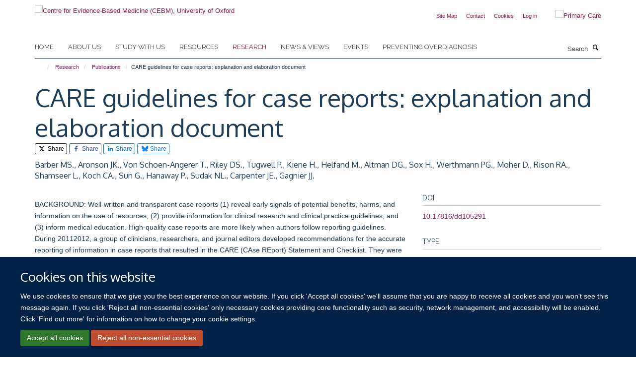

--- FILE ---
content_type: text/html;charset=utf-8
request_url: https://www.cebm.ox.ac.uk/research/publications/1255040
body_size: 19722
content:
<!doctype html>
<html xmlns="http://www.w3.org/1999/xhtml" lang="en" xml:lang="en">

    <head><base href="https://www.cebm.ox.ac.uk/research/publications/1255040/" />
        <meta charset="utf-8" />
        <meta name="viewport" content="width=device-width, initial-scale=1.0" />
        <meta name="apple-mobile-web-app-capable" content="yes" />
        <meta name="apple-mobile-web-app-title" content="Haiku" />
        
        <meta http-equiv="Content-Type" content="text/html; charset=utf-8" /><meta name="citation_title" content="CARE guidelines for case reports: explanation and elaboration document" /><meta name="citation_author" content="Barber MS." /><meta name="citation_author" content="Aronson JK." /><meta name="citation_author" content="Von Schoen-Angerer T." /><meta name="citation_author" content="Riley DS." /><meta name="citation_author" content="Tugwell P." /><meta name="citation_author" content="Kiene H." /><meta name="citation_author" content="Helfand M." /><meta name="citation_author" content="Altman DG." /><meta name="citation_author" content="Sox H." /><meta name="citation_author" content="Werthmann PG." /><meta name="citation_author" content="Moher D." /><meta name="citation_author" content="Rison RA." /><meta name="citation_author" content="Shamseer L." /><meta name="citation_author" content="Koch CA." /><meta name="citation_author" content="Sun G." /><meta name="citation_author" content="Hanaway P." /><meta name="citation_author" content="Sudak NL." /><meta name="citation_author" content="Carpenter JE." /><meta name="citation_author" content="Gagnier JJ." /><meta name="citation_publication_date" content="2022/04/24" /><meta name="citation_journal_title" content="Digital Diagnostics" /><meta name="citation_volume" content="3" /><meta name="citation_firstpage" content="16" /><meta name="citation_lastpage" content="42" /><meta content="BACKGROUND: Well-written and transparent case reports (1) reveal early signals of potential benefits, harms, and information on the use of resources; (2) provide information for clinical research and clinical practice guidelines, and (3) inform medical education. High-quality case reports are more likely when authors follow reporting guidelines. During 20112012, a group of clinicians, researchers, and journal editors developed recommendations for the accurate reporting of information in case reports that resulted in the CARE (CAse REport) Statement and Checklist. They were presented at the 2013 International Congress on Peer Review and Biomedical Publication, have been endorsed by multiple medical journals, and translated into nine languages.&#13;&#10;OBJECTIVES: This explanation and elaboration document has the objective to increase the use and dissemination of the CARE Checklist in writing and publishing case reports.&#13;&#10;ARTICLE DESIGN AND SETTING: Each item from the CARE Checklist is explained and accompanied by published examples. The explanations and examples in this document are designed to support the writing of high-quality case reports by authors and their critical appraisal by editors, peer reviewers, and readers.&#13;&#10;RESULTS AND CONCLUSION: This article and the 2013 CARE Statement and Checklist, available from the CARE website [www.care-statement.org] and the EQUATOR Network [www.equator-network.org], are resources for improving the completeness and transparency of case reports.&#13;&#10;SOURCE: This article is a translation of the original paper CARE guidelines for case reports: explanation and elaboration document in the Journal of Clinical Epidemiology (doi: 10.1016/j.jclinepi.2017.04.026), prepared under the permission of the copyright holder (Elsevier Inc.), with supervision from the Scientific Editor by Professor E.G. Starostina, MD, PhD (translator) (Moscow, Russia)." name="DC.description" /><meta content="BACKGROUND: Well-written and transparent case reports (1) reveal early signals of potential benefits, harms, and information on the use of resources; (2) provide information for clinical research and clinical practice guidelines, and (3) inform medical education. High-quality case reports are more likely when authors follow reporting guidelines. During 20112012, a group of clinicians, researchers, and journal editors developed recommendations for the accurate reporting of information in case reports that resulted in the CARE (CAse REport) Statement and Checklist. They were presented at the 2013 International Congress on Peer Review and Biomedical Publication, have been endorsed by multiple medical journals, and translated into nine languages.&#13;&#10;OBJECTIVES: This explanation and elaboration document has the objective to increase the use and dissemination of the CARE Checklist in writing and publishing case reports.&#13;&#10;ARTICLE DESIGN AND SETTING: Each item from the CARE Checklist is explained and accompanied by published examples. The explanations and examples in this document are designed to support the writing of high-quality case reports by authors and their critical appraisal by editors, peer reviewers, and readers.&#13;&#10;RESULTS AND CONCLUSION: This article and the 2013 CARE Statement and Checklist, available from the CARE website [www.care-statement.org] and the EQUATOR Network [www.equator-network.org], are resources for improving the completeness and transparency of case reports.&#13;&#10;SOURCE: This article is a translation of the original paper CARE guidelines for case reports: explanation and elaboration document in the Journal of Clinical Epidemiology (doi: 10.1016/j.jclinepi.2017.04.026), prepared under the permission of the copyright holder (Elsevier Inc.), with supervision from the Scientific Editor by Professor E.G. Starostina, MD, PhD (translator) (Moscow, Russia)." name="description" /><meta content="text/plain" name="DC.format" /><meta content="Publication" name="DC.type" /><meta content="2022-05-13T03:38:44+00:00" name="DC.date.modified" /><meta content="2022-05-13T03:38:44+00:00" name="DC.date.created" /><meta name="og:title" content="CARE guidelines for case reports: explanation and elaboration document" /><meta name="og:description" content="BACKGROUND: Well-written and transparent case reports (1) reveal early signals of potential benefits, harms, and information on the use of resources; (2) provide information for clinical research and clinical practice guidelines, and (3) inform medical education. High-quality case reports are more likely when authors follow reporting guidelines. During 20112012, a group of clinicians, researchers, and journal editors developed recommendations for the accurate reporting of information in case reports that resulted in the CARE (CAse REport) Statement and Checklist. They were presented at the 2013 International Congress on Peer Review and Biomedical Publication, have been endorsed by multiple medical journals, and translated into nine languages.&#13;&#10;OBJECTIVES: This explanation and elaboration document has the objective to increase the use and dissemination of the CARE Checklist in writing and publishing case reports.&#13;&#10;ARTICLE DESIGN AND SETTING: Each item from the CARE Checklist is explained and accompanied by published examples. The explanations and examples in this document are designed to support the writing of high-quality case reports by authors and their critical appraisal by editors, peer reviewers, and readers.&#13;&#10;RESULTS AND CONCLUSION: This article and the 2013 CARE Statement and Checklist, available from the CARE website [www.care-statement.org] and the EQUATOR Network [www.equator-network.org], are resources for improving the completeness and transparency of case reports.&#13;&#10;SOURCE: This article is a translation of the original paper CARE guidelines for case reports: explanation and elaboration document in the Journal of Clinical Epidemiology (doi: 10.1016/j.jclinepi.2017.04.026), prepared under the permission of the copyright holder (Elsevier Inc.), with supervision from the Scientific Editor by Professor E.G. Starostina, MD, PhD (translator) (Moscow, Russia)." /><meta name="og:url" content="https://www.cebm.ox.ac.uk/research/publications/1255040" /><meta name="twitter:card" content="summary" /><meta name="twitter:site" content="@cebmoxford" /><meta name="twitter:title" content="CARE guidelines for case reports: explanation and elaboration document" /><meta name="twitter:description" content="BACKGROUND: Well-written and transparent case reports (1) reveal early signals of potential benefits, harms, and information on the use of resources; (2) provide information for clinical research and clinical practice guidelines, and (3) inform medical education. High-quality case reports are more likely when authors follow reporting guidelines. During 20112012, a group of clinicians, researchers, and journal editors developed recommendations for the accurate reporting of information in case reports that resulted in the CARE (CAse REport) Statement and Checklist. They were presented at the 2013 International Congress on Peer Review and Biomedical Publication, have been endorsed by multiple medical journals, and translated into nine languages.&#13;&#10;OBJECTIVES: This explanation and elaboration document has the objective to increase the use and dissemination of the CARE Checklist in writing and publishing case reports.&#13;&#10;ARTICLE DESIGN AND SETTING: Each item from the CARE Checklist is explained and accompanied by published examples. The explanations and examples in this document are designed to support the writing of high-quality case reports by authors and their critical appraisal by editors, peer reviewers, and readers.&#13;&#10;RESULTS AND CONCLUSION: This article and the 2013 CARE Statement and Checklist, available from the CARE website [www.care-statement.org] and the EQUATOR Network [www.equator-network.org], are resources for improving the completeness and transparency of case reports.&#13;&#10;SOURCE: This article is a translation of the original paper CARE guidelines for case reports: explanation and elaboration document in the Journal of Clinical Epidemiology (doi: 10.1016/j.jclinepi.2017.04.026), prepared under the permission of the copyright holder (Elsevier Inc.), with supervision from the Scientific Editor by Professor E.G. Starostina, MD, PhD (translator) (Moscow, Russia)." /><meta name="generator" content="Plone - http://plone.org" /><meta itemprop="url" content="https://www.cebm.ox.ac.uk/research/publications/1255040" /><title>CARE guidelines for case reports: explanation and elaboration document — Centre for Evidence-Based Medicine (CEBM), University of Oxford</title>
        
        
        
        
        
    <link rel="stylesheet" type="text/css" media="screen" href="https://www.cebm.ox.ac.uk/portal_css/Turnkey%20Theme/resourcecollective.cookielawcookielaw-cachekey-ab646b0ca197a548bd9cc15f46e090a8.css" /><link rel="stylesheet" type="text/css" href="https://www.cebm.ox.ac.uk/portal_css/Turnkey%20Theme/themebootstrapcssselect2-cachekey-801329a0e586605a5889845696957860.css" /><link rel="stylesheet" type="text/css" href="https://www.cebm.ox.ac.uk/portal_css/Turnkey%20Theme/themebootstrapcssmagnific.popup-cachekey-27e2fd671b27deab9fcac0f40e42400c.css" /><link rel="stylesheet" type="text/css" media="screen" href="https://www.cebm.ox.ac.uk/portal_css/Turnkey%20Theme/resourcecollective.covercsscover-cachekey-678d7b38953f4e9683c548fa316b94d3.css" /><link rel="stylesheet" type="text/css" media="screen" href="https://www.cebm.ox.ac.uk/portal_css/Turnkey%20Theme/resourcehaiku.coveroverlays-cachekey-e940e3c5597c769f2b1cd5c9ae845b08.css" /><link rel="stylesheet" type="text/css" href="https://www.cebm.ox.ac.uk/portal_css/Turnkey%20Theme/resourcehaiku.coverhaiku.chooser-cachekey-e3af221086f0fb5ea6a557e8f8a8013f.css" /><link rel="stylesheet" type="text/css" href="https://www.cebm.ox.ac.uk/portal_css/Turnkey%20Theme/resourcehaiku.widgets.imagehaiku.image.widget-cachekey-330dfa38aa5ebdd3a53604f35653f138.css" /><link rel="stylesheet" type="text/css" media="screen" href="https://www.cebm.ox.ac.uk/++resource++haiku.core.vendor/prism.min.css" /><link rel="canonical" href="https://www.cebm.ox.ac.uk/research/publications/1255040" /><link rel="search" href="https://www.cebm.ox.ac.uk/@@search" title="Search this site" /><link rel="shortcut icon" type="image/x-icon" href="https://www.cebm.ox.ac.uk/favicon.ico?v=112b013a-ca62-11f0-abab-1fa974886a3c" /><link rel="apple-touch-icon" href="https://www.cebm.ox.ac.uk/apple-touch-icon.png?v=112b013b-ca62-11f0-abab-1fa974886a3c" /><script type="text/javascript" src="https://www.cebm.ox.ac.uk/portal_javascripts/Turnkey%20Theme/resourcecollective.cookielawcookielaw_disabler-cachekey-b572073258fff1c1c99d85d5b9f75d23.js"></script><script type="text/javascript" src="https://www.cebm.ox.ac.uk/portal_javascripts/Turnkey%20Theme/themebootstrapjsvendorrespond-cachekey-196460eea8d3aaaeeedc3f35469f3509.js"></script><script type="text/javascript" src="https://www.cebm.ox.ac.uk/portal_javascripts/Turnkey%20Theme/resourceplone.app.jquery-cachekey-fd2c8ac5947828af11ef08ac409dd151.js"></script><script type="text/javascript" src="https://www.cebm.ox.ac.uk/portal_javascripts/Turnkey%20Theme/++theme++bootstrap/js/vendor/bootstrap.js"></script><script type="text/javascript" src="https://www.cebm.ox.ac.uk/portal_javascripts/Turnkey%20Theme/themebootstrapjspluginsvendorjquery.trunk8-cachekey-da9244ef758e921b9453a067ca0616af.js"></script><script type="text/javascript" src="https://www.cebm.ox.ac.uk/portal_javascripts/Turnkey%20Theme/plone_javascript_variables-cachekey-d857ce4dd6b6ef28972b0699d89cbbed.js"></script><script type="text/javascript" src="https://www.cebm.ox.ac.uk/portal_javascripts/Turnkey%20Theme/resourceplone.app.jquerytools-cachekey-e14a59941164b5c7975a2c1b2e2ceaaf.js"></script><script type="text/javascript" src="https://www.cebm.ox.ac.uk/portal_javascripts/Turnkey%20Theme/mark_special_links-cachekey-b951381c394042bfe1573498476c9e09.js"></script><script type="text/javascript" src="https://www.cebm.ox.ac.uk/portal_javascripts/Turnkey%20Theme/resourceplone.app.discussion.javascriptscomments-cachekey-e3759a3b289c1e3693d6c6de2f25342b.js"></script><script type="text/javascript" src="https://www.cebm.ox.ac.uk/portal_javascripts/Turnkey%20Theme/themebootstrapjspluginsvendorselect2-cachekey-44d598b6b4c3928c3b6ff96c0ec5daf4.js"></script><script type="text/javascript" src="https://www.cebm.ox.ac.uk/portal_javascripts/Turnkey%20Theme/++theme++bootstrap/js/plugins/vendor/jquery.html5-placeholder-shim.js"></script><script type="text/javascript" src="https://www.cebm.ox.ac.uk/portal_javascripts/Turnkey%20Theme/++theme++bootstrap/js/vendor/hammer.js"></script><script type="text/javascript" src="https://www.cebm.ox.ac.uk/portal_javascripts/Turnkey%20Theme/themebootstrapjspluginshaikujquery.navigation-portlets-cachekey-1f7ceda260fa85a7bbd338745928c324.js"></script><script type="text/javascript" src="https://www.cebm.ox.ac.uk/portal_javascripts/Turnkey%20Theme/themebootstrapjspluginsvendormasonry-cachekey-47f8b7b6680c0dd1210f479c33c93690.js"></script><script type="text/javascript" src="https://www.cebm.ox.ac.uk/portal_javascripts/Turnkey%20Theme/themebootstrapjspluginsvendorimagesloaded-cachekey-ddea62d587a3694b5e85644017485e0b.js"></script><script type="text/javascript" src="https://www.cebm.ox.ac.uk/portal_javascripts/Turnkey%20Theme/++theme++bootstrap/js/plugins/vendor/jquery.lazysizes.js"></script><script type="text/javascript" src="https://www.cebm.ox.ac.uk/portal_javascripts/Turnkey%20Theme/++theme++bootstrap/js/plugins/vendor/jquery.magnific.popup.js"></script><script type="text/javascript" src="https://www.cebm.ox.ac.uk/portal_javascripts/Turnkey%20Theme/themebootstrapjspluginsvendorjquery.toc-cachekey-5647046d31ee05116ba3d0b91c49e455.js"></script><script type="text/javascript" src="https://www.cebm.ox.ac.uk/portal_javascripts/Turnkey%20Theme/++theme++bootstrap/js/turnkey-various.js"></script><script type="text/javascript" src="https://www.cebm.ox.ac.uk/portal_javascripts/Turnkey%20Theme/resourcecollective.coverjsmain-cachekey-51e630ccc9f20e477bb67e75110390f7.js"></script><script type="text/javascript" src="https://www.cebm.ox.ac.uk/portal_javascripts/Turnkey%20Theme/resourcehaiku.mmenu.jsjquery.mmenu.all.min-cachekey-70472ad470af6f6d602f22d031382c11.js"></script><script type="text/javascript" src="https://www.cebm.ox.ac.uk/portal_javascripts/Turnkey%20Theme/resourcecollective.cookielawcookielaw_banner-cachekey-4ab9aa96bbefb0c5459184f4723af353.js"></script><script type="text/javascript">
        jQuery(function($){
            if (typeof($.datepicker) != "undefined"){
              $.datepicker.setDefaults(
                jQuery.extend($.datepicker.regional[''],
                {dateFormat: 'mm/dd/yy'}));
            }
        });
        </script><script>(function(w,d,s,l,i){w[l]=w[l]||[];w[l].push({'gtm.start':
new Date().getTime(),event:'gtm.js'});var f=d.getElementsByTagName(s)[0],
j=d.createElement(s),dl=l!='dataLayer'?'&l='+l:'';j.async=true;j.src=
'https://www.googletagmanager.com/gtm.js?id='+i+dl;f.parentNode.insertBefore(j,f);
})(window,document,'script','dataLayer','GTM-WSKCXPW');</script><script async="" src="https://www.googletagmanager.com/gtag/js?id=G-BK33HB0D2G"></script><script>
window.dataLayer = window.dataLayer || [];
function gtag(){dataLayer.push(arguments);}
gtag('js', new Date());
gtag('config', 'G-BK33HB0D2G');
</script><script type="text/javascript">
    $(function() {
        $('a[href^="mailto"]').click(function(){
            var email = $(this).attr('href').replace('mailto:', '');
            if (window.ga) {
                ga('send', 'event', 'Email', 'Link', email); }
            if (window.gtag) {
                gtag('event', 'Link', {
                    'event_category': 'Email',
                    'event_label': email }); }
        });
    });
</script><script type="text/javascript">
    $(function() {
        var extensions = ["avi", "css", "doc", "docx", "dmg", "eps", "exe", "jpg", "js", "mov", "mp3", "msi", "pdf", "png", "ppt", "pptx", "rar", "svg", "txt", "vsd", "vxd", "wma", "wmv", "xls", "xlsx", "zip"];
        var extensionsPattern = new RegExp('\.(('+extensions.join(')|(')+'))$$', 'g');
        $('a[href]').filter(function (){
            var href = $(this).attr('href');
            return href.match(extensionsPattern) || href.match(/\/@@download/g);
        }).click(function () {
            var link = $(this).attr('href');
            if (window.ga) {
                ga('send', 'event', 'File', 'Download', link); }
            if (window.gtag) {
                gtag('event', 'Download', {
                    'event_category': 'File',
                    'event_label': link }); }
        });
    });
</script><script type="text/javascript">
    $(function() {
        $('a.link-external, a[rel=external]').click(function(){
            var link = $(this).attr('href');
            if (window.ga) {
                ga('send', 'event', 'External', 'Link', link); }
            if (window.gtag) {
                gtag('event', 'Link', {
                    'event_category': 'External',
                    'event_label': link }); }
        });
    });
</script><script type="text/javascript" src="https://d1bxh8uas1mnw7.cloudfront.net/assets/embed.js"></script>
    <link href="https://www.cebm.ox.ac.uk/++theme++sublime-yankees/screen.css" rel="stylesheet" />
  
    <link href="https://www.cebm.ox.ac.uk/++theme++sublime-yankees/style.css" rel="stylesheet" />
  <style type="text/css" class="extra-css" id="global-extra-css">/* Full width carousel HSD-4917 */
@media screen and (min-width: 992px) {
  .haiku-slideshow.slideshow-default-full-width .carousel-inner .item .image img {
    object-fit: cover;
    object-position: center;
	height: 100%;
  }
  .haiku-slideshow.slideshow-default-full-width .carousel-inner .item {
	width: 100% !important;
	/* MN: see below
	height: 500px; */ /* Setting height to 400px */
  }
  .haiku-slideshow.slideshow-default-full-width .carousel-inner .item .image {
	width: 100% !important;
	/* MN: see below
	height: 500px; */ /* Setting height to 400px */
  }
  .haiku-slideshow.slideshow-default-full-width .carousel-inner .item .image img {
	object-fit: cover;
	object-position: center;
	height: 100%;
  }
}

#site__secondary-logo .logo-secondary {
    max-height: 90px;
    max-width: 90%;
}
/* End HSD-4917 */</style></head>

    <body class="template-view portaltype-publication site-Plone section-research subsection-publications subsection-publications-1255040 userrole-anonymous no-toolbar mount-046" dir="ltr">
        <!-- Google Tag Manager (noscript) -->
<noscript><iframe src="https://www.googletagmanager.com/ns.html?id=GTM-WSKCXPW" height="0" width="0" style="display:none;visibility:hidden"></iframe></noscript>
<!-- End Google Tag Manager (noscript) -->
    <div id="cookienotification">

    <div class="container">
    
        <div class="row">
        
            <div class="col-md-12">
                <h2>
                    Cookies on this website
                </h2>
                
            </div>
        
            <div class="col-md-12">
                <p>
                    We use cookies to ensure that we give you the best experience on our website. If you click 'Accept all cookies' we'll assume that you are happy to receive all cookies and you won't see this message again. If you click 'Reject all non-essential cookies' only necessary cookies providing core functionality such as security, network management, and accessibility will be enabled. Click 'Find out more' for information on how to change your cookie settings.
                </p>
                
            </div>
    
            <div class="col-md-12">
                <a class="btn btn-success cookie-continue" href="https://www.cebm.ox.ac.uk/@@enable-cookies?&amp;came_from=https://www.cebm.ox.ac.uk/research/publications/1255040">Accept all cookies</a>
                <a class="btn btn-danger cookie-disable" href="https://www.cebm.ox.ac.uk/@@disable-cookies?came_from=https://www.cebm.ox.ac.uk/research/publications/1255040">Reject all non-essential cookies</a>
                
            </div> 
            
        </div>
    
    </div>
     
</div><div id="site-wrapper" class="container-fluid">

            <div class="modal fade" id="modal" tabindex="-1" role="dialog" aria-hidden="true"></div>

            

            

            <div id="site-header" class="container">

                <div id="site-status"></div>

                

                <header class="row">
                    <div class="col-xs-10 col-sm-6">
                        <a id="primary-logo" title="Centre for Evidence-Based Medicine (CEBM), University of Oxford" href="https://www.cebm.ox.ac.uk"><img src="https://www.cebm.ox.ac.uk/images/site-logos/cebm_web.png" alt="Centre for Evidence-Based Medicine (CEBM), University of Oxford" /></a>
                    </div>
                    <div class="col-sm-6 hidden-xs">
                        <div class="heading-spaced">
                            <div id="site__secondary-logo">
                                
        <a href="https://www.phc.ox.ac.uk" title="Primary Care" target="_blank" rel="noopener"><img src="https://www.cebm.ox.ac.uk/images/site-logos/nuffield_primary_care_oxfordrgb.png" alt="Primary Care" class="img-responsive logo-secondary" /></a>
    
                            </div>
                            <div id="site-actions">

        <ul class="list-unstyled list-inline text-right">
    
            
    
            
                
                    <li id="siteaction-sitemap">
                        <a href="https://www.cebm.ox.ac.uk/sitemap" title="" accesskey="3">Site Map</a>
                    </li>
                
            
            
                
                    <li id="siteaction-contact">
                        <a href="https://www.cebm.ox.ac.uk/contact-info" title="" accesskey="9">Contact</a>
                    </li>
                
            
            
                
                    <li id="siteaction-cookie-policy">
                        <a href="https://www.cebm.ox.ac.uk/cookies" title="" accesskey="">Cookies</a>
                    </li>
                
            
            
                
                    <li id="siteaction-login">
                        <a href="https://www.cebm.ox.ac.uk/Shibboleth.sso/Login?target=https://www.cebm.ox.ac.uk/shibboleth_loggedin?came_from=https://www.cebm.ox.ac.uk/research/publications/1255040" title="" accesskey="">Log in</a>
                    </li>
                
            
    
        </ul>
    </div>
                        </div>
                    </div>
                    <div class="col-xs-2 visible-xs">
                        <a href="#mmenu" role="button" class="btn btn-default" aria-label="Toggle menu">
                            <i class="glyphicon glyphicon-menu"></i>
                        </a>
                    </div>
                </header>

                <nav role="navigation">
                    <div class="row">
                        <div class="col-sm-10">
                            <div id="site-bar" class="collapse navbar-collapse">

	    <ul class="nav navbar-nav">

            

	            <li class="dropdown" id="portaltab-index_html">
	                <a href="https://www.cebm.ox.ac.uk" title="" data-toggle="">Home</a>
                    
	            </li>

            
            

	            <li class="dropdown" id="portaltab-about-us">
	                <a href="https://www.cebm.ox.ac.uk/about-us" title="" data-toggle="" data-hover="dropdown">About us</a>
                    <ul class="dropdown-menu" role="menu">
                        
                            <li>
                                <a href="https://www.cebm.ox.ac.uk/about-us/about-cebm" title="">About us</a>
                            </li>
                        
                        
                            <li>
                                <a href="https://www.cebm.ox.ac.uk/about-us/team" title="">Who we are</a>
                            </li>
                        
                        
                            <li>
                                <a href="https://www.cebm.ox.ac.uk/about-us/our-history" title="">Our history</a>
                            </li>
                        
                        
                            <li>
                                <a href="https://www.cebm.ox.ac.uk/about-us/benefactors-and-patrons" title="">Benefactors and patrons</a>
                            </li>
                        
                        
                            <li>
                                <a href="https://www.cebm.ox.ac.uk/about-us/david-sackett-fellowship-2022" title="">David Sackett Fellowship 2022</a>
                            </li>
                        
                        
                            <li>
                                <a href="https://www.cebm.ox.ac.uk/about-us/doug-altman-scholars-2019" title="">Doug Altman Scholarship</a>
                            </li>
                        
                        
                            <li>
                                <a href="https://www.cebm.ox.ac.uk/about-us/tebm-30th-anniversary-award" title="">TEBM 30th Anniversary Award</a>
                            </li>
                        
                        
                            <li>
                                <a href="https://www.cebm.ox.ac.uk/about-us/contact-us" title="">Contact us</a>
                            </li>
                        
                    </ul>
	            </li>

            
            

	            <li class="dropdown" id="portaltab-study-with-us">
	                <a href="https://www.cebm.ox.ac.uk/study-with-us" title="" data-toggle="" data-hover="dropdown">Study with us</a>
                    <ul class="dropdown-menu" role="menu">
                        
                            <li>
                                <a href="https://www.cebm.ox.ac.uk/study-with-us/tutor-expertise-research-and-supervision" title="">Tutor expertise: research and supervision</a>
                            </li>
                        
                        
                            <li>
                                <a href="https://www.cebm.ox.ac.uk/study-with-us/ebhc-study-routes-overview" title="">EBHC Study Routes Overview</a>
                            </li>
                        
                        
                            <li>
                                <a href="https://www.cebm.ox.ac.uk/study-with-us/the-msc-to-dphil-journey" title="">The Masters to DPhil journey</a>
                            </li>
                        
                        
                            <li>
                                <a href="https://www.cebm.ox.ac.uk/study-with-us/oxford-medical-school-1" title="">Oxford Medical School</a>
                            </li>
                        
                    </ul>
	            </li>

            
            

	            <li class="dropdown" id="portaltab-resources">
	                <a href="https://www.cebm.ox.ac.uk/resources" title="" data-toggle="" data-hover="dropdown">Resources</a>
                    <ul class="dropdown-menu" role="menu">
                        
                            <li>
                                <a href="https://www.cebm.ox.ac.uk/resources/resource" title="">Resources</a>
                            </li>
                        
                        
                            <li>
                                <a href="https://www.cebm.ox.ac.uk/resources/ebm-tools" title="">EBM tools</a>
                            </li>
                        
                        
                            <li>
                                <a href="https://www.cebm.net/oxford-covid-19-evidence-service/" title="">COVID-19 Evidence Service</a>
                            </li>
                        
                        
                            <li>
                                <a href="https://www.cebm.ox.ac.uk/resources/levels-of-evidence" title="">Levels of evidence</a>
                            </li>
                        
                        
                            <li>
                                <a href="https://www.cebm.ox.ac.uk/resources/data-extraction-tips-meta-analysis" title="">Data extraction tips for meta-analysis</a>
                            </li>
                        
                        
                            <li>
                                <a href="https://www.cebm.ox.ac.uk/resources/reports" title="">Reports</a>
                            </li>
                        
                        
                            <li>
                                <a href="https://www.cebm.ox.ac.uk/resources/top-tips" title="">Top tips</a>
                            </li>
                        
                    </ul>
	            </li>

            
            

	            <li class="dropdown active" id="portaltab-research">
	                <a href="https://www.cebm.ox.ac.uk/research" title="" data-toggle="" data-hover="dropdown">Research</a>
                    <ul class="dropdown-menu" role="menu">
                        
                            <li>
                                <a href="https://www.cebm.ox.ac.uk/research/copy_of_about-our-research2" title="">About our research</a>
                            </li>
                        
                        
                            <li>
                                <a href="https://www.cebm.ox.ac.uk/research/projects" title="">Projects</a>
                            </li>
                        
                        
                            <li>
                                <a href="https://www.cebm.ox.ac.uk/research/publications" title="">Publications</a>
                            </li>
                        
                        
                            <li>
                                <a href="https://www.cebm.ox.ac.uk/research/evidence-based-health-care-podcasts" title="">Evidence-Based Health Care podcasts</a>
                            </li>
                        
                        
                            <li>
                                <a href="https://www.cebm.ox.ac.uk/research/shared-research-from-our-ebhc-dphil-students" title="">Evidence Resonates: EBHC DPhil research</a>
                            </li>
                        
                    </ul>
	            </li>

            
            

	            <li class="dropdown" id="portaltab-news">
	                <a href="https://www.cebm.ox.ac.uk/news" title="" data-toggle="" data-hover="dropdown">News &amp; views</a>
                    <ul class="dropdown-menu" role="menu">
                        
                            <li>
                                <a href="https://www.cebm.ox.ac.uk/news/news-and-views" title="">News and views</a>
                            </li>
                        
                        
                            <li>
                                <a href="https://www.cebm.ox.ac.uk/news/cebm-in-the-news" title="">CEBM in the news</a>
                            </li>
                        
                        
                            <li>
                                <a href="https://www.cebm.ox.ac.uk/news/podcasts" title="">Podcasts</a>
                            </li>
                        
                    </ul>
	            </li>

            
            

	            <li class="dropdown" id="portaltab-upcoming-events">
	                <a href="https://www.cebm.ox.ac.uk/upcoming-events" title="" data-toggle="">Events</a>
                    
	            </li>

            
            

	            <li class="dropdown" id="portaltab-preventing-overdiagnosis">
	                <a href="https://www.cebm.ox.ac.uk/preventing-overdiagnosis" title="" data-toggle="">Preventing Overdiagnosis</a>
                    
	            </li>

            

            

	    </ul>

    </div>
                        </div>
                        <div class="col-sm-2">
                            <form action="https://www.cebm.ox.ac.uk/@@search" id="site-search" class="form-inline" role="form">
                                <div class="input-group">
                                    <label class="sr-only" for="SearchableText">Search</label>
                                    <input type="text" class="form-control" name="SearchableText" id="SearchableText" placeholder="Search" />
                                    <span class="input-group-btn">
                                        <button class="btn" type="submit" aria-label="Search"><i class="glyphicon-search"></i></button>
                                    </span>
                                </div>
                            </form>
                        </div>
                    </div>
                </nav>

                <div class="container">
                    <div class="row">
                        <div class="col-md-12">
                            <ol class="breadcrumb" id="site-breadcrumbs"><li><a title="Home" href="https://www.cebm.ox.ac.uk"><span class="glyphicon glyphicon-home"></span></a></li><li><a href="https://www.cebm.ox.ac.uk/research">Research</a></li><li><a href="https://www.cebm.ox.ac.uk/research/publications">Publications</a></li><li class="active">CARE guidelines for case reports: explanation and elaboration document</li></ol>
                        </div>
                    </div>
                </div>

            </div>

            <div id="content" class="container ">

                            

                            

            

        <div itemscope="" itemtype="http://schema.org/Thing">

            <meta itemprop="url" content="https://www.cebm.ox.ac.uk/research/publications/1255040" />

            
                <div id="above-page-header">
    

</div>
            

            
                
                
                    
                        <div class="page-header">
                            <div class="row">
                                    
                                <div class="col-xs-12 col-sm-12">
                                    
                                    
                                        <h1>
                                            <span itemprop="name">CARE guidelines for case reports: explanation and elaboration document</span>
                                            <small>
                                                
                                            </small>
                                        </h1>
                                    
                                    
                                    
                    <div id="below-page-title">

    <div class="social-sharing">

        
            <a href="http://twitter.com/intent/tweet?text=CARE%20guidelines%20for%20case%20reports%3A%20explanation%20and%20elaboration%20document&amp;url=https%3A//www.cebm.ox.ac.uk/research/publications/1255040" title="X" class="btn btn-xs btn-twitter" target="_blank" rel="noopener">
                    <i class="glyphicon-twitter"></i>
                        Share
            </a>
        
        
            <a href="http://www.facebook.com/sharer/sharer.php?u=https%3A//www.cebm.ox.ac.uk/research/publications/1255040&amp;title=CARE%20guidelines%20for%20case%20reports%3A%20explanation%20and%20elaboration%20document" title="Facebook" class="btn btn-xs btn-facebook" target="_blank" rel="noopener">
                    <i class="glyphicon-facebook"></i>
                        Share
            </a>
        
        
            <a href="http://www.linkedin.com/shareArticle?mini=true&amp;url=https%3A//www.cebm.ox.ac.uk/research/publications/1255040&amp;title=CARE%20guidelines%20for%20case%20reports%3A%20explanation%20and%20elaboration%20document&amp;summary=&amp;source=" title="Linkedin" class="btn btn-xs btn-linkedin" target="_blank" rel="noopener">
                    <i class="glyphicon-linkedin"></i>
                        Share
            </a>
        
        
            <a href="https://bsky.app/intent/compose?text=CARE%20guidelines%20for%20case%20reports%3A%20explanation%20and%20elaboration%20document%0Ahttps%3A//www.cebm.ox.ac.uk/research/publications/1255040" title="Bluesky" class="btn btn-xs btn-bluesky" target="_blank" rel="noopener">
                    <i class="glyphicon-bluesky"></i>
                        Share
            </a>
        

    </div>


</div>
                    <h5 style="margin:10px 0">Barber MS., Aronson JK., Von Schoen-Angerer T., Riley DS., Tugwell P., Kiene H., Helfand M., Altman DG., Sox H., Werthmann PG., Moher D., Rison RA., Shamseer L., Koch CA., Sun G., Hanaway P., Sudak NL., Carpenter JE., Gagnier JJ.</h5>
                
                                    
                                </div>
                                    
                                
                                            
                            </div>
                        </div>
                    
                    
                    
                    
                 
            

            
                <div id="below-page-header"></div>
            

            
                <div id="above-page-content"></div>
            

            
                <div class="row">
        
                    <div id="site-content" class="col-sm-8">

                        

                            
                                
                            

                            
                                
                            

                            
                                
                                    
                                
                            
            
                            <div class="row">
                                <div id="site-content-body" class="col-sm-12">
            
                                    
                
                    
                        <div class="row">
                            <div class="col-sm-12">
                                <div class="altmetric-embed" data-badge-details="right" data-badge-type="donut" data-doi="10.17816/dd105291" data-hide-no-mentions="true" data-link-target="_blank"></div>
                            </div>
                            <script type="text/javascript">
                                _altmetric_embed_init();
                            </script>
                        </div>
                    
                    
                    <div class="row">
                        <div class="col-sm-4">
                            
                        </div>
                        <div class="col-sm-12">
                           <p style="margin-top:0">BACKGROUND: Well-written and transparent case reports (1) reveal early signals of potential benefits, harms, and information on the use of resources; (2) provide information for clinical research and clinical practice guidelines, and (3) inform medical education. High-quality case reports are more likely when authors follow reporting guidelines. During 20112012, a group of clinicians, researchers, and journal editors developed recommendations for the accurate reporting of information in case reports that resulted in the CARE (CAse REport) Statement and Checklist. They were presented at the 2013 International Congress on Peer Review and Biomedical Publication, have been endorsed by multiple medical journals, and translated into nine languages.
OBJECTIVES: This explanation and elaboration document has the objective to increase the use and dissemination of the CARE Checklist in writing and publishing case reports.
ARTICLE DESIGN AND SETTING: Each item from the CARE Checklist is explained and accompanied by published examples. The explanations and examples in this document are designed to support the writing of high-quality case reports by authors and their critical appraisal by editors, peer reviewers, and readers.
RESULTS AND CONCLUSION: This article and the 2013 CARE Statement and Checklist, available from the CARE website [www.care-statement.org] and the EQUATOR Network [www.equator-network.org], are resources for improving the completeness and transparency of case reports.
SOURCE: This article is a translation of the original paper CARE guidelines for case reports: explanation and elaboration document in the Journal of Clinical Epidemiology (doi: 10.1016/j.jclinepi.2017.04.026), prepared under the permission of the copyright holder (Elsevier Inc.), with supervision from the Scientific Editor by Professor E.G. Starostina, MD, PhD (translator) (Moscow, Russia).</p>
                        </div>
                    </div>
                
                                    
                                </div>
            
                                
            
                            </div>
            
                            
                    <p>
                        
                        <a role="button" title="Original publication" class="btn btn-default" target="_blank" rel="noopener" href="http://doi.org/10.17816/dd105291">Original publication</a>
                        
                    </p>

                    
                
                        
        
                    </div>
        
                    <div class="site-sidebar col-sm-4">
        
                        <div id="aside-page-content"></div>
              
                        

                    
                        <h5 class="publication-lead">DOI</h5>
                        <p>
                            <a href="http://doi.org/10.17816/dd105291" target="_blank" rel="noopener">10.17816/dd105291</a>
                        </p>
                    

                    
                        <h5 class="publication-lead">Type</h5>
                        <p>Journal article</p>
                    

                    
                        <h5 class="publication-lead">Journal</h5>
                        <p>Digital Diagnostics</p>
                    

                    

                    

                    
                        <h5 class="publication-lead">Publisher</h5>
                        <p>ECO-Vector LLC</p>
                    

                    
                        <h5 class="publication-lead">Publication Date</h5>
                        <p>24/04/2022</p>
                    

                    
                        <h5 class="publication-lead">Volume</h5>
                        <p>3</p>
                    

                    
                        <h5 class="publication-lead">Pages</h5>
                        <p>
                            16
                            -
                            42
                        </p>
                    

                    

                    

                    

                
        
                    </div>
        
                </div>
            

            
                <div id="below-page-content"></div>
            
            
        </div>

    

        
                        </div>

            <footer id="site-footer" class="container" itemscope="" itemtype="http://schema.org/WPFooter">
        <hr />
        


    <div class="social-following item-actions brand-icons">
        
            
        
        <a href="https://twitter.com/cebmoxford" title="Follow us on X">
            <i class="glyphicon-twitter" aria-label="X"></i>
        </a>
    
    
        
        
            
        
        <a href="https://twitter.com/OxEBHC" title="Follow us on X">
            <i class="glyphicon-twitter" aria-label="X"></i>
        </a>
    
    
        
        
            
        
        <a href="https://www.linkedin.com/company/centre-for-evidence-based-medicine-university-of-oxford/" title="Follow us on Linkedin">
            <i class="glyphicon-linkedin" aria-label="Linkedin"></i>
        </a>
    
    
        
        
            
        
        <a href="https://www.youtube.com/channel/UCier2CaQeEuW1JOBn67ECjg" title="Follow us on Youtube">
            <i class="glyphicon-youtube" aria-label="Youtube"></i>
        </a>
    
    
        
        
            
        
        <a href="https://bsky.app/profile/cebmoxford.bsky.social" title="Follow us on Bluesky">
            <i class="glyphicon-bluesky" aria-label="Bluesky"></i>
        </a>
    
    
        
    </div>





    <div class="row" style="margin-bottom:20px">

        <div class="col-md-4">
            
                <a id="footer-logo" target="_blank" rel="noopener" href="https://www.phc.ox.ac.uk" title="Nuffield Department of Primary Care Health Sciences">
                    <img src="https://www.cebm.ox.ac.uk/images/site-logos/nuffield_primary_care_rgb.jpg" alt="" class="img-responsive logo-footer" />
                </a>
            
        </div>

        <div class="col-md-8">
            
                <div id="site-copyright">
                    ©
                    2025
                    University of Oxford. All blog posts and resources are published under a CC BY 4.0 license.
                </div>
            
            
                <ul id="footer-nav" class="list-inline">
                    
                        <li>
                            <a href="https://www.cebm.ox.ac.uk/news/views-disclaimer" target="_blank" rel="noopener">Views disclaimer</a>
                        </li>
                    
                    
                        <li>
                            <a href="https://www.cebm.ox.ac.uk/news/blog-moderation" target="_blank" rel="noopener">Blog moderation</a>
                        </li>
                    
                    
                        <li>
                            <a href="http://www.admin.ox.ac.uk/foi" target="_blank" rel="noopener">Freedom of Information</a>
                        </li>
                    
                    
                        <li>
                            <a href="https://www.cebm.ox.ac.uk/data-privacy" target="_blank" rel="noopener">Privacy Policy</a>
                        </li>
                    
                    
                        <li>
                            <a href="http://www.ox.ac.uk/copyright" target="_blank" rel="noopener">Copyright Statement</a>
                        </li>
                    
                    
                        <li>
                            <a href="https://www.cebm.ox.ac.uk/accessibility" target="_blank" rel="noopener">Accessibility Statement</a>
                        </li>
                    
                </ul>
            
        </div>
    </div>





    <div id="site-actions-footer" class="visible-xs-block" style="margin:20px 0">

        <ul class="list-unstyled list-inline text-center">

            
                
                    <li id="siteaction-sitemap">
                        <a href="https://www.cebm.ox.ac.uk/sitemap" title="Site Map" accesskey="3">Site Map</a>
                    </li>
                
            
            
                
                    <li id="siteaction-contact">
                        <a href="https://www.cebm.ox.ac.uk/contact-info" title="Contact" accesskey="9">Contact</a>
                    </li>
                
            
            
                
                    <li id="siteaction-cookie-policy">
                        <a href="https://www.cebm.ox.ac.uk/cookies" title="Cookies" accesskey="">Cookies</a>
                    </li>
                
            
            
                
                    <li id="siteaction-login">
                        <a href="https://www.cebm.ox.ac.uk/Shibboleth.sso/Login?target=https://www.cebm.ox.ac.uk/shibboleth_loggedin?came_from=https://www.cebm.ox.ac.uk/research/publications/1255040" title="Log in" accesskey="">Log in</a>
                    </li>
                
            

        </ul>
    </div>









    



    </footer>

        </div><div id="haiku-mmenu">

            <nav id="mmenu" data-counters="true" data-searchfield="true" data-title="Menu" data-search="true">
                <ul>
                    <li>


    <a href="https://www.cebm.ox.ac.uk/front-page" class="state-published" title="The Oxford Centre for Evidence-Based Medicine (CEBM) develops, teaches, promotes and disseminates better evidence for healthcare.">
        <span>Home</span>
    </a>

</li>
<li>


    <a href="https://www.cebm.ox.ac.uk/about-us" class="state-published" title="The University of Oxford's Centre for Evidence-Based Medicine develops, teaches, promotes and disseminates better evidence for healthcare.">
        <span>About us</span>
    </a>

<ul>
<li>


    <a href="https://www.cebm.ox.ac.uk/about-us/about-cebm" class="state-published" title="About the Centre for Evidence-Based Medicine.">
        <span>About us</span>
    </a>

</li>
<li>


    <a href="https://www.cebm.ox.ac.uk/about-us/our-history" class="state-published" title="">
        <span>Our history</span>
    </a>

</li>
<li>


    <a href="https://www.cebm.ox.ac.uk/about-us/team" class="state-published" title="">
        <span>Who we are</span>
    </a>

</li>
<li>


    <a href="https://www.cebm.ox.ac.uk/about-us/benefactors-and-patrons" class="state-published" title="The CEBM thanks its major benefactors for their generosity and support">
        <span>Benefactors and patrons</span>
    </a>

</li>
<li>


    <a href="https://www.cebm.ox.ac.uk/about-us/consulting-services" class="state-published" title="Closing the gap between best evidence and best practice in healthcare">
        <span>Consulting services</span>
    </a>

</li>
<li>


    <a href="https://www.cebm.ox.ac.uk/about-us/contact-us" class="state-published" title="">
        <span>Contact us</span>
    </a>

</li>
<li>


    <a href="https://www.cebm.ox.ac.uk/about-us/celebrating-30-years-of-teaching-evidence-based-medicine" class="state-published" title="">
        <span>Celebrating 30 years of Teaching Evidence-Based Medicine</span>
    </a>

</li>
<li>


    <a href="https://www.cebm.ox.ac.uk/about-us/david-sackett-fellowship-2022" class="state-published" title="">
        <span>David Sackett Fellowship 2022</span>
    </a>

</li>
<li>


    <a href="https://www.cebm.ox.ac.uk/about-us/doug-altman-scholars-2019" class="state-published" title="">
        <span>Doug Altman Scholarship</span>
    </a>

</li>
<li>


    <a href="https://www.cebm.ox.ac.uk/about-us/tebm-30th-anniversary-award" class="state-published" title="">
        <span>TEBM 30th Anniversary Award</span>
    </a>

</li>

</ul>
</li>
<li>


    <a href="https://www.cebm.ox.ac.uk/study-with-us" class="state-published" title="Postgraduate programmes in Evidence-Based Health Care, offering full-time and part-time courses and professional training.">
        <span>Study with us</span>
    </a>

<ul>
<li>


    <a href="https://www.cebm.ox.ac.uk/study-with-us/study-with-us" class="state-published" title="Evidence-Based Health Care courses at the Centre for Evidence-Based Medicine.">
        <span>Study with us 2025</span>
    </a>

</li>
<li>


    <a href="https://www.cebm.ox.ac.uk/study-with-us/ebhc-faqs" class="state-published" title="Frequently asked questions about the Evidence-Based Health Care Programme">
        <span>EBHC FAQs</span>
    </a>

<ul>
<li>


    <a href="https://www.cebm.ox.ac.uk/study-with-us/ebhc-faqs/what-is-the-price-difference-between-credit-and-non-credit-bearing-modules" class="state-published" title="">
        <span>What is the price difference between credit and non-credit bearing modules?</span>
    </a>

</li>
<li>


    <a href="https://www.cebm.ox.ac.uk/study-with-us/ebhc-faqs/are-msc-applicants-eligible-for-research-council-funding" class="state-published" title="">
        <span>Are MSc applicants eligible for Research Council Funding?</span>
    </a>

</li>
<li>


    <a href="https://www.cebm.ox.ac.uk/study-with-us/ebhc-faqs/whats-the-difference-between-the-annual-award-fee-the-module-course-fee-and-the-dissertation-fee" class="state-published" title="">
        <span>What's the difference between the Annual Award Fee, the Module/Course Fee, and the Dissertation Fee?</span>
    </a>

</li>
<li>


    <a href="https://www.cebm.ox.ac.uk/study-with-us/ebhc-faqs/is-accommodation-included-in-the-price-of-the-courses" class="state-published" title="">
        <span>Is accommodation included in the price of the courses?</span>
    </a>

</li>
<li>


    <a href="https://www.cebm.ox.ac.uk/study-with-us/ebhc-faqs/can-a-university-loan-be-used-to-fund-the-course-fees" class="state-published" title="">
        <span>Can a University Loan be used to fund the course fees?</span>
    </a>

</li>
<li>


    <a href="https://www.cebm.ox.ac.uk/study-with-us/ebhc-faqs/is-the-price-of-completing-one-of-the-fully-online-courses-the-same-as-the-oxford-week-blended-courses" class="state-published" title="">
        <span>Is the price of completing one of the fully online courses the same as the 'Oxford week' blended courses?</span>
    </a>

</li>
<li>


    <a href="https://www.cebm.ox.ac.uk/study-with-us/ebhc-faqs/are-award-course-and-dissertation-fees-the-same-every-year" class="state-published" title="">
        <span>Are Award, Course and Dissertation  fees the same every year?</span>
    </a>

</li>
<li>


    <a href="https://www.cebm.ox.ac.uk/study-with-us/ebhc-faqs/how-can-i-find-out-if-this-programme-is-a-good-fit-for-my-specific-research-and-career-development-interests" class="state-published" title="">
        <span>How can I find out if this programme is a good fit for my specific research and career development interests?</span>
    </a>

</li>
<li>


    <a href="https://www.cebm.ox.ac.uk/study-with-us/ebhc-faqs/what-kind-of-project-do-people-do-for-their-msc-dissertation" class="state-published" title="">
        <span>What kind of project do people do for their MSc Dissertation?</span>
    </a>

</li>
<li>


    <a href="https://www.cebm.ox.ac.uk/study-with-us/ebhc-faqs/can-a-short-courses-completed-for-credit-count-towards-a-masters-award-if-enrolled-at-a-later-date" class="state-published" title="">
        <span>Can a short courses completed 'For Credit', count towards a Masters award if enrolled at a later date?</span>
    </a>

</li>
<li>


    <a href="https://www.cebm.ox.ac.uk/study-with-us/ebhc-faqs/will-i-get-a-formal-oxford-university-certificate-for-completing-one-of-the-short-courses" class="state-published" title="">
        <span>Will I get  a formal Oxford University Certificate for completing one of the short courses?</span>
    </a>

</li>
<li>


    <a href="https://www.cebm.ox.ac.uk/study-with-us/ebhc-faqs/can-the-programme-be-completed-entirely-online-without-attending-oxford" class="state-published" title="">
        <span>Can the programme be completed entirely online without attending Oxford?</span>
    </a>

</li>
<li>


    <a href="https://www.cebm.ox.ac.uk/study-with-us/ebhc-faqs/will-i-have-an-oxford-email-address-for-the-duration-of-my-studies" class="state-published" title="">
        <span>Will I have an Oxford Email address for the duration of my studies?</span>
    </a>

</li>
<li>


    <a href="https://www.cebm.ox.ac.uk/study-with-us/ebhc-faqs/how-are-courses-modules-assessed" class="state-published" title="">
        <span>How are Courses/Modules assessed?</span>
    </a>

</li>
<li>


    <a href="https://www.cebm.ox.ac.uk/study-with-us/ebhc-faqs/how-many-contact-hours-are-there-in-the-face-to-face-oxford-weeks" class="state-published" title="">
        <span>How many contact hours are there in the face to face 'Oxford weeks'?</span>
    </a>

</li>
<li>


    <a href="https://www.cebm.ox.ac.uk/study-with-us/ebhc-faqs/what-kind-of-time-commitment-is-required-in-order-to-undertake-the-dissertation-element-of-the-msc-programme" class="state-published" title="">
        <span>What kind of time commitment is required  in order to undertake the dissertation element of the MSc programme?</span>
    </a>

</li>
<li>


    <a href="https://www.cebm.ox.ac.uk/study-with-us/ebhc-faqs/what-are-the-maximum-and-minimum-number-of-years-the-msc-pgcert-and-pgdip-programmes-can-be-completed-in" class="state-published" title="">
        <span>What are the maximum and minimum number of years the MSc, PgCert, and PgDip programmes can be completed in?</span>
    </a>

</li>
<li>


    <a href="https://www.cebm.ox.ac.uk/study-with-us/ebhc-faqs/what-is-the-difference-between-completing-a-professional-short-course-for-credit-or-not-for-credit" class="state-published" title="">
        <span>What is the difference between completing a professional short course 'for credit' or 'not for credit'?</span>
    </a>

</li>
<li>


    <a href="https://www.cebm.ox.ac.uk/study-with-us/ebhc-faqs/where-can-i-find-the-dates-when-all-the-modules-short-courses-are-running" class="state-published" title="">
        <span>Where can I find the dates when all the modules/ short courses are running?</span>
    </a>

</li>
<li>


    <a href="https://www.cebm.ox.ac.uk/study-with-us/ebhc-faqs/can-the-msc-be-completed-in-one-year" class="state-published" title="">
        <span>Can the MSc be completed in one year?</span>
    </a>

</li>
<li>


    <a href="https://www.cebm.ox.ac.uk/study-with-us/ebhc-faqs/does-the-mode-of-delivery-still-allow-you-to-be-able-to-work-full-time" class="state-published" title="">
        <span>Does the mode of delivery still allow you to be able to work full time?</span>
    </a>

</li>
<li>


    <a href="https://www.cebm.ox.ac.uk/study-with-us/ebhc-faqs/is-there-a-minimum-or-maximum-number-of-modules-required-per-year-as-part-of-the-msc" class="state-published" title="">
        <span>Is there a minimum or maximum number of modules required per year as part of the MSc?</span>
    </a>

</li>
<li>


    <a href="https://www.cebm.ox.ac.uk/study-with-us/ebhc-faqs/do-modules-short-courses-run-more-than-once-a-year" class="state-published" title="">
        <span>Do modules/Short Courses run more than once a year?</span>
    </a>

</li>
<li>


    <a href="https://www.cebm.ox.ac.uk/study-with-us/ebhc-faqs/what-date-do-short-course-applications-close" class="state-published" title="">
        <span>What date do short-course applications close?</span>
    </a>

</li>
<li>


    <a href="https://www.cebm.ox.ac.uk/study-with-us/ebhc-faqs/what-is-the-process-for-applying-for-a-short-course-or-award" class="state-published" title="">
        <span>What is the process for applying for a short course or award?</span>
    </a>

</li>
<li>


    <a href="https://www.cebm.ox.ac.uk/study-with-us/ebhc-faqs/what-is-the-difference-between-blended-fully-online-and-by-attendance-delivery-modes" class="state-published" title="">
        <span>What is the difference between 'Blended', 'Fully Online' and 'By Attendance' delivery modes?</span>
    </a>

</li>
<li>


    <a href="https://www.cebm.ox.ac.uk/study-with-us/ebhc-faqs/do-you-operate-a-waiting-list-for-the-short-courses" class="state-published" title="">
        <span>Do you operate a 'waiting list' for the Short Courses?</span>
    </a>

</li>
<li>


    <a href="https://www.cebm.ox.ac.uk/study-with-us/ebhc-faqs/is-a-certain-level-of-english-proficiency-required-to-apply-for-the-programme-and-how-does-this-have-to-be-demonstrated" class="state-published" title="">
        <span>Is a certain level of English proficiency required to apply for the programme and how does this have to be demonstrated?</span>
    </a>

</li>
<li>


    <a href="https://www.cebm.ox.ac.uk/study-with-us/ebhc-faqs/will-an-application-for-an-msc-award-still-be-considered-if-it-does-not-meet-the-minimum-requirement-of-a-first-class-or-strong-upper-second-class-honours-degree" class="state-published" title="">
        <span>Will an application for an MSc award still be considered if it does not meet the minimum requirement  of a First Class or strong Upper Second Class Honours Degree?</span>
    </a>

</li>
<li>


    <a href="https://www.cebm.ox.ac.uk/study-with-us/ebhc-faqs/is-a-healthcare-background-a-requirement-for-completing-the-awards-or-short-courses" class="state-published" title="">
        <span>Is a Healthcare background a requirement for completing the Awards or  Short Courses?</span>
    </a>

</li>
<li>


    <a href="https://www.cebm.ox.ac.uk/study-with-us/ebhc-faqs/how-do-i-evidence-the-commitment-of-my-employer-to-allow-time-for-study-in-my-application" class="state-published" title="">
        <span>How do I evidence the commitment of my employer to allow time for study, in my application?</span>
    </a>

</li>
<li>


    <a href="https://www.cebm.ox.ac.uk/study-with-us/ebhc-faqs/are-all-the-awards-and-short-courses-open-to-international-students-and-is-the-price-of-the-courses-and-modules-the-same" class="state-published" title="">
        <span>Are all the Awards and short courses open to international students and is the price of the courses and modules the same?</span>
    </a>

</li>
<li>


    <a href="https://www.cebm.ox.ac.uk/study-with-us/ebhc-faqs/where-can-i-find-information-about-whether-my-international-qualification-and-grades-are-equivalent-to-what-is-required-for-my-application-to-be-considered" class="state-published" title="">
        <span>Where can I find information about whether my international qualification and grades are  equivalent to what is required for my application to be considered?</span>
    </a>

</li>
<li>


    <a href="https://www.cebm.ox.ac.uk/study-with-us/ebhc-faqs/can-the-focus-of-a-dphil-thesis-be-based-on-a-project-outside-of-the-uk" class="state-published" title="">
        <span>Can the focus of a DPhil thesis be based on a project outside of the UK?</span>
    </a>

</li>
<li>


    <a href="https://www.cebm.ox.ac.uk/study-with-us/ebhc-faqs/how-long-does-it-take-to-complete-the-dphil" class="state-published" title="">
        <span>How long does it take to complete the DPhil?</span>
    </a>

</li>
<li>


    <a href="https://www.cebm.ox.ac.uk/study-with-us/ebhc-faqs/is-the-part-time-dphil-delivered-through-distance-learning-or-is-attendance-at-the-university-required" class="state-published" title="">
        <span>Is the part-time DPhil delivered through distance learning, or is attendance at the University required?</span>
    </a>

</li>
<li>


    <a href="https://www.cebm.ox.ac.uk/study-with-us/ebhc-faqs/how-are-supervisors-selected-and-allocated-for-the-dphil-and-can-the-focus-for-potential-projects-be-discussed-prior-to-an-application" class="state-published" title="">
        <span>How are Supervisors selected and allocated for the DPhil and can the focus for potential projects be discussed prior to an application?</span>
    </a>

</li>
<li>


    <a href="https://www.cebm.ox.ac.uk/study-with-us/ebhc-faqs/i-have-previously-attended-a-module-as-a-stand-alone-student-can-i-import-this-module-if-i-join-the-msc-evidence-based-health-care-programme" class="state-published" title="Students who have completed an EBHC Level 7 Short Course for credit, may request to import this as a module on their MSc and PgCert/Dip programme.">
        <span>I have previously attended a module as a stand-alone student. Can I import this module if I join the MSc Evidence Based Health Care Programme?</span>
    </a>

</li>
<li>


    <a href="https://www.cebm.ox.ac.uk/study-with-us/ebhc-faqs/for-face-to-face-modules-with-an-intensive-teaching-week-how-much-additional-study-time-is-required-after-the-week-in-oxford-and-prior-to-the-assignment-submission" class="state-published" title="Study time outside of the intensive Oxford week is self-directed with additional reading and exercises to help test and embed learning available on the Canvas Virtual Learning platform in the post-Oxford weeks. The amount of time required to engage with this material is therefore largely dependent on the individual student and their own requirements in relation to completing the module assignment">
        <span>For face-to-face modules with an intensive teaching week, how much additional study time is required after the week in Oxford and prior to the assignment submission?</span>
    </a>

</li>
<li>


    <a href="https://www.cebm.ox.ac.uk/study-with-us/ebhc-faqs/is-it-possible-to-complete-two-modules-that-are-offered-concurrently" class="state-published" title="This very much depends on the specific modules and the modes of module delivery.  However, it is extremely unlikely that two modules will not have one  or more mandatory teaching sessions that clash. We would therefore not be able to approve for students to complete these modules concurrently.">
        <span>Is it possible to complete two modules that are offered concurrently?</span>
    </a>

</li>
<li>


    <a href="https://www.cebm.ox.ac.uk/study-with-us/ebhc-faqs/how-can-i-get-in-touch-with-any-current-students-or-recent-graduates" class="state-published" title="You can contact EBHC Alumni on the official LinkedIn EBHC Alumni page: https://www.linkedin.com/groups/8988105/   You can also follow the activity of current students and academic staff by following the EBHC Twitter account. Just search for: @OxEBHC">
        <span>How can I get in touch with any current students or recent graduates?</span>
    </a>

</li>
<li>


    <a href="https://www.cebm.ox.ac.uk/study-with-us/ebhc-faqs/where-can-i-find-details-of-the-specific-topic-areas-covered-by-the-module" class="state-published" title="The course web page is the first place to find details of what topics a programme module covers.  If you have more specific questions about module content that are not covered there, then please email your question directly to cpdhealth@conted.ox.ac.uk indicating the module you are interested in.">
        <span>Where can I find details of the specific topic areas covered by the module?</span>
    </a>

</li>
<li>


    <a href="https://www.cebm.ox.ac.uk/study-with-us/ebhc-faqs/is-it-possible-to-register-interest-in-a-course-with-a-view-to-joining-it-in-the-future" class="state-published" title="For courses that are either closed, or full, we operate a waiting list.  You can request to be added to this list by going to the course web page and clicking on the ‘Waiting List’ button, in the grey ‘Course Details’ column and under the ‘Application Status’ heading.  For note: If there is no ‘Waiting List’ button, the course is either still open for applications or there are no plans to run the course again in the immediate future.">
        <span>Is it possible to register interest in a course with a view to joining it in the future?</span>
    </a>

</li>
<li>


    <a href="https://www.cebm.ox.ac.uk/study-with-us/ebhc-faqs/what-is-the-average-class-size-for-your-modules-short-courses" class="state-published" title="Class sizes vary dependent on a number of factors, including the mode of course delivery, and the way in which the course is delivered.  Our classes are typically between 8 and 24 students dependent on the module concerned.">
        <span>What is the average class size for your modules/short courses?</span>
    </a>

</li>
<li>


    <a href="https://www.cebm.ox.ac.uk/study-with-us/ebhc-faqs/are-graduation-ceremonies-held-at-oxford-do-all-programmes-on-ebhc-get-a-graduation-ceremony" class="state-published" title="All students graduating from a matriculated MSc Award will be invited to attend a graduation ceremony which is hosted by the college they were accepted by when they started their award.  Students who have successfully completed a non-matriculated PgCert and PgDip award will be invited to attend an award ceremony which is hosted by the Department for Continuing Education. All ceremonies are held annually, and in Oxford.">
        <span>Are graduation ceremonies held at Oxford? Do all programmes on EBHC get a graduation ceremony?</span>
    </a>

</li>
<li>


    <a href="https://www.cebm.ox.ac.uk/study-with-us/ebhc-faqs/what-is-the-accommodation-cost-for-modules-with-oxford-weeks-likely-to-be" class="state-published" title="Students studying with us are required to book and pay for their own accommodation, for any face to face courses they are attending.  Accommodation costs are not managed by the University and vary significantly depending on the kind of accommodation required, and the location within the city centre.">
        <span>What is the accommodation cost for modules with Oxford weeks likely to be?</span>
    </a>

</li>
<li>


    <a href="https://www.cebm.ox.ac.uk/study-with-us/ebhc-faqs/is-there-a-difference-in-cost-between-taking-the-module-for-credit-or-not-for-credit" class="state-published" title="All our short course/module prices are the same, irrespective whether they are completed for credit or not for credit.  However, if you are a programme student completing modules as part of one of our post-graduate awards, there is a reduced rate for the modules you take.  All rates are published on the course web pages and are updated annually.">
        <span>Is there a difference in cost between taking the module for credit or not for credit?</span>
    </a>

</li>

</ul>
</li>
<li>


    <a href="https://www.cebm.ox.ac.uk/study-with-us/example-student-career-paths" class="state-published" title="Match our courses and modules to your own career aspirations with our list of example student pathways.">
        <span>Example student career paths</span>
    </a>

<ul>
<li>


    <a href="https://www.cebm.ox.ac.uk/study-with-us/example-student-career-paths/secondary-care-clinician" class="state-published" title="">
        <span>Secondary Care Clinician</span>
    </a>

</li>
<li>


    <a href="https://www.cebm.ox.ac.uk/study-with-us/example-student-career-paths/primary-care-clinician" class="state-published" title="">
        <span>Primary Care Clinician</span>
    </a>

</li>
<li>


    <a href="https://www.cebm.ox.ac.uk/study-with-us/example-student-career-paths/dentist" class="state-published" title="">
        <span>Dentist</span>
    </a>

</li>
<li>


    <a href="https://www.cebm.ox.ac.uk/study-with-us/example-student-career-paths/veterinary-medic" class="state-published" title="">
        <span>Veterinary Clinician</span>
    </a>

</li>
<li>


    <a href="https://www.cebm.ox.ac.uk/study-with-us/example-student-career-paths/healthcare-researcher" class="state-published" title="">
        <span>Healthcare Researcher</span>
    </a>

</li>
<li>


    <a href="https://www.cebm.ox.ac.uk/study-with-us/example-student-career-paths/educational-role" class="state-published" title="">
        <span>Educational role</span>
    </a>

</li>
<li>


    <a href="https://www.cebm.ox.ac.uk/study-with-us/example-student-career-paths/publishing-communications" class="state-published" title="">
        <span>Publishing &amp; Communications</span>
    </a>

</li>
<li>


    <a href="https://www.cebm.ox.ac.uk/study-with-us/example-student-career-paths/policy" class="state-published" title="">
        <span>Policy</span>
    </a>

</li>
<li>


    <a href="https://www.cebm.ox.ac.uk/study-with-us/example-student-career-paths/systematic-reviewers" class="state-published" title="">
        <span>Systematic Reviewer</span>
    </a>

</li>

</ul>
</li>
<li>


    <a href="https://www.cebm.ox.ac.uk/study-with-us/oxford-medical-school-1" class="state-published" title="">
        <span>Oxford Medical School</span>
    </a>

</li>
<li>


    <a href="https://www.cebm.ox.ac.uk/study-with-us/ebhc-dphil-clusters" class="state-published" title="">
        <span>EBHC DPhil Clusters</span>
    </a>

</li>
<li>


    <a href="https://www.cebm.ox.ac.uk/study-with-us/ebhc-study-routes-overview" class="state-published" title="">
        <span>EBHC Study Routes Overview</span>
    </a>

</li>
<li>


    <a href="https://www.cebm.ox.ac.uk/study-with-us/what-study-routes-are-available-to-me-2" class="state-published" title="">
        <span>MSc in Evidence-Based Health Care</span>
    </a>

</li>
<li>


    <a href="https://www.cebm.ox.ac.uk/study-with-us/msc-in-ebhc-teaching-and-education" class="state-published" title="">
        <span>MSc in EBHC Teaching and Education</span>
    </a>

</li>
<li>


    <a href="https://www.cebm.ox.ac.uk/study-with-us/msc-in-ebhc-systematic-reviews" class="state-published" title="">
        <span>MSc in EBHC Systematic Reviews</span>
    </a>

</li>
<li>


    <a href="https://www.cebm.ox.ac.uk/study-with-us/msc-in-ebhc-medical-statistics" class="state-published" title="">
        <span>MSc in EBHC Medical Statistics</span>
    </a>

</li>
<li>


    <a href="https://www.cebm.ox.ac.uk/study-with-us/pgcert-in-teaching-evidence-based-health-care" class="state-published" title="">
        <span>PGCert in Teaching Evidence-Based Health Care</span>
    </a>

</li>
<li>


    <a href="https://www.cebm.ox.ac.uk/study-with-us/pgcert-in-qualitative-health-research-methods" class="state-published" title="">
        <span>PGCert in Qualitative Health Research Methods</span>
    </a>

</li>
<li>


    <a href="https://www.cebm.ox.ac.uk/study-with-us/pgcert-in-health-research" class="state-published" title="">
        <span>PGCert in Health Research</span>
    </a>

</li>
<li>


    <a href="https://www.cebm.ox.ac.uk/study-with-us/practice-of-evidence-based-health-care" class="state-published" title="">
        <span>Practice of Evidence-Based Health Care</span>
    </a>

</li>
<li>


    <a href="https://www.cebm.ox.ac.uk/study-with-us/introduction-to-study-design-and-research-methods" class="state-published" title="">
        <span>Introduction to Study Design and Research Methods</span>
    </a>

</li>
<li>


    <a href="https://www.cebm.ox.ac.uk/study-with-us/clinical-trial-management" class="state-published" title="">
        <span>Clinical Trial Management</span>
    </a>

</li>
<li>


    <a href="https://www.cebm.ox.ac.uk/study-with-us/mixed-methods-in-health-research" class="state-published" title="">
        <span>Mixed Methods in Health Research</span>
    </a>

</li>
<li>


    <a href="https://www.cebm.ox.ac.uk/study-with-us/knowledge-into-action" class="state-published" title="">
        <span>Knowledge into Action</span>
    </a>

</li>
<li>


    <a href="https://www.cebm.ox.ac.uk/study-with-us/evidence-based-diagnosis-and-screening" class="state-published" title="">
        <span>Evidence-Based Diagnosis and Screening</span>
    </a>

</li>
<li>


    <a href="https://www.cebm.ox.ac.uk/study-with-us/introduction-to-statistics-for-health-care-research" class="state-published" title="">
        <span>Introduction to Statistics for Health Care Research</span>
    </a>

</li>
<li>


    <a href="https://www.cebm.ox.ac.uk/study-with-us/systematic-reviews" class="state-published" title="">
        <span>Systematic Reviews</span>
    </a>

</li>
<li>


    <a href="https://www.cebm.ox.ac.uk/study-with-us/randomised-controlled-trials" class="state-published" title="">
        <span>Randomised Controlled Trials</span>
    </a>

</li>
<li>


    <a href="https://www.cebm.ox.ac.uk/study-with-us/qualitative-research-methods" class="state-published" title="">
        <span>Qualitative Research Methods</span>
    </a>

</li>
<li>


    <a href="https://www.cebm.ox.ac.uk/study-with-us/essential-medical-statistics" class="state-published" title="">
        <span>Essential Medical Statistics</span>
    </a>

</li>
<li>


    <a href="https://www.cebm.ox.ac.uk/study-with-us/the-history-and-philosophy-of-evidence-based-health-care" class="state-published" title="">
        <span>The History and Philosophy of Evidence-Based Health Care</span>
    </a>

</li>
<li>


    <a href="https://www.cebm.ox.ac.uk/study-with-us/teaching-evidence-based-practice" class="state-published" title="">
        <span>Teaching Evidence-Based Practice</span>
    </a>

</li>
<li>


    <a href="https://www.cebm.ox.ac.uk/study-with-us/realist-reviews-and-realist-evaluation" class="state-published" title="">
        <span>Realist Reviews and Realist Evaluation</span>
    </a>

</li>
<li>


    <a href="https://www.cebm.ox.ac.uk/study-with-us/complex-reviews" class="state-published" title="">
        <span>Complex Reviews</span>
    </a>

</li>
<li>


    <a href="https://www.cebm.ox.ac.uk/study-with-us/meta-analysis" class="state-published" title="">
        <span>Meta-analysis</span>
    </a>

</li>
<li>


    <a href="https://www.cebm.ox.ac.uk/study-with-us/statistics-for-clinical-trials" class="state-published" title="">
        <span>Statistics for Clinical Trials</span>
    </a>

</li>
<li>


    <a href="https://www.cebm.ox.ac.uk/study-with-us/big-data-epidemiology" class="state-published" title="">
        <span>Big Data Epidemiology</span>
    </a>

</li>
<li>


    <a href="https://www.cebm.ox.ac.uk/study-with-us/developing-practice-in-medical-education" class="state-published" title="">
        <span>Developing Practice in Medical Education</span>
    </a>

</li>
<li>


    <a href="https://www.cebm.ox.ac.uk/study-with-us/course-design-assessment-and-evaluation" class="state-published" title="">
        <span>Course Design, Assessment and Evaluation</span>
    </a>

</li>
<li>


    <a href="https://www.cebm.ox.ac.uk/study-with-us/developing-online-education-and-resources" class="state-published" title="">
        <span>Developing Online Education and Resources (online only)</span>
    </a>

</li>
<li>


    <a href="https://www.cebm.ox.ac.uk/study-with-us/statistical-computing-with-r-and-stata" class="state-published" title="">
        <span>Statistical Computing with R and Stata (online only)</span>
    </a>

</li>
<li>


    <a href="https://www.cebm.ox.ac.uk/study-with-us/clinical-prediction-rules" class="state-published" title="">
        <span>Clinical Prediction Rules</span>
    </a>

</li>
<li>


    <a href="https://www.cebm.ox.ac.uk/study-with-us/advanced-qualitative-research-methods" class="state-published" title="">
        <span>Advanced Qualitative Research Methods</span>
    </a>

</li>
<li>


    <a href="https://www.cebm.ox.ac.uk/study-with-us/postgraduate-diploma-in-health-research" class="state-published" title="">
        <span>Postgraduate Diploma in Health Research</span>
    </a>

</li>
<li>


    <a href="https://www.cebm.ox.ac.uk/study-with-us/health-behaviour-change" class="state-published" title="">
        <span>Health Behaviour Change</span>
    </a>

</li>
<li>


    <a href="https://www.cebm.ox.ac.uk/study-with-us/qualitative-and-mixed-methods-systematic-reviews" class="state-published" title="">
        <span>Qualitative and Mixed Methods Systematic Reviews</span>
    </a>

</li>
<li>


    <a href="https://www.cebm.ox.ac.uk/study-with-us/fundamentals-of-evidence-based-health-care-leadership" class="state-published" title="">
        <span>Fundamentals of Evidence Based Health Care Leadership</span>
    </a>

</li>
<li>


    <a href="https://www.cebm.ox.ac.uk/study-with-us/economics-of-health-care" class="state-published" title="">
        <span>Economics of Health Care</span>
    </a>

</li>
<li>


    <a href="https://www.cebm.ox.ac.uk/study-with-us/the-msc-to-dphil-journey" class="state-published" title="">
        <span>The Masters to DPhil journey</span>
    </a>

</li>
<li>


    <a href="https://www.cebm.ox.ac.uk/study-with-us/undergraduate-medical-school" class="state-published" title="">
        <span>Oxford Medical School</span>
    </a>

<ul>
<li>


    <a href="https://www.cebm.ox.ac.uk/study-with-us/undergraduate-medical-school/oxford-medical-school-1" class="state-published" title="">
        <span>Oxford Medical School</span>
    </a>

</li>
<li>


    <a href="https://www.cebm.ox.ac.uk/study-with-us/undergraduate-medical-school/clinical-medicine-special-study-module" class="state-published" title="">
        <span>Special Study Modules (SSM)</span>
    </a>

</li>
<li>


    <a href="https://www.cebm.ox.ac.uk/study-with-us/undergraduate-medical-school/graduate-entry-medicine" class="state-published" title="">
        <span>Graduate entry/accelerated medical degree</span>
    </a>

</li>
<li>


    <a href="https://www.cebm.ox.ac.uk/study-with-us/undergraduate-medical-school/academic-special-interest-projects-asip" class="state-published" title="">
        <span>Academic Special Interest Projects (ASIP)</span>
    </a>

</li>
<li>


    <a href="https://www.cebm.ox.ac.uk/study-with-us/undergraduate-medical-school/medical-electives" class="state-published" title="">
        <span>Medical Electives</span>
    </a>

</li>
<li>


    <a href="https://www.cebm.ox.ac.uk/study-with-us/undergraduate-medical-school/standard-entry-medical-course" class="state-published" title="">
        <span>Standard Entry Medical Course</span>
    </a>

</li>
<li>


    <a href="https://www.cebm.ox.ac.uk/study-with-us/undergraduate-medical-school/final-honours-scheme-fhs" class="state-published" title="">
        <span>Final Honours Scheme (FHS)</span>
    </a>

</li>
<li>


    <a href="https://www.cebm.ox.ac.uk/study-with-us/undergraduate-medical-school/ebm-special-study-theme-sst" class="state-published" title="">
        <span>EBM Special Study Theme (SST)</span>
    </a>

</li>

</ul>
</li>
<li>


    <a href="https://www.cebm.ox.ac.uk/study-with-us/tutor-expertise-research-and-supervision" class="state-published" title="">
        <span>Tutor expertise: research and supervision</span>
    </a>

</li>
<li>


    <a href="https://www.cebm.ox.ac.uk/study-with-us/systematic-reviews-1" class="state-published" title="">
        <span>Systematic reviews</span>
    </a>

</li>
<li>


    <a href="https://www.cebm.ox.ac.uk/study-with-us/meta-analysis-1" class="state-published" title="">
        <span>Meta-analysis</span>
    </a>

</li>
<li>


    <a href="https://www.cebm.ox.ac.uk/study-with-us/diagnostic-tests" class="state-published" title="">
        <span>Diagnostic tests</span>
    </a>

</li>
<li>


    <a href="https://www.cebm.ox.ac.uk/study-with-us/qualitative-research-methods-1" class="state-published" title="">
        <span>Qualitative research methods</span>
    </a>

</li>
<li>


    <a href="https://www.cebm.ox.ac.uk/study-with-us/monitoring-and-management" class="state-published" title="">
        <span>Monitoring and management</span>
    </a>

</li>
<li>


    <a href="https://www.cebm.ox.ac.uk/study-with-us/teaching-and-leadership" class="state-published" title="">
        <span>Teaching and leadership</span>
    </a>

</li>
<li>


    <a href="https://www.cebm.ox.ac.uk/study-with-us/evidence-synthesis" class="state-published" title="">
        <span>Evidence synthesis</span>
    </a>

</li>
<li>


    <a href="https://www.cebm.ox.ac.uk/study-with-us/interventions" class="state-published" title="">
        <span>Interventions</span>
    </a>

</li>
<li>


    <a href="https://www.cebm.ox.ac.uk/study-with-us/social-prescribing" class="state-published" title="">
        <span>Social Prescribing</span>
    </a>

</li>
<li>


    <a href="https://www.cebm.ox.ac.uk/study-with-us/diagnosis-prognosis" class="state-published" title="">
        <span>Diagnosis &amp; Prognosis</span>
    </a>

</li>
<li>


    <a href="https://www.cebm.ox.ac.uk/study-with-us/big-data" class="state-published" title="">
        <span>Big data</span>
    </a>

</li>
<li>


    <a href="https://www.cebm.ox.ac.uk/study-with-us/statistics" class="state-published" title="">
        <span>Statistics</span>
    </a>

</li>
<li>


    <a href="https://www.cebm.ox.ac.uk/study-with-us/epidemiology" class="state-published" title="">
        <span>Epidemiology</span>
    </a>

</li>

</ul>
</li>
<li>


    <a href="https://www.cebm.ox.ac.uk/resources" class="state-published" title="EBM tools and resources for researchers, clinicians, students and teachers.">
        <span>Resources</span>
    </a>

<ul>
<li>


    <a href="https://www.cebm.ox.ac.uk/resources/resource" class="state-published" title="Evidence-based medicine resources from the Centre for Evidence-Based Medicine.">
        <span>Resources</span>
    </a>

</li>
<li>


    <a href="https://www.cebm.ox.ac.uk/resources/ebm-tools" class="state-published" title="">
        <span>EBM tools</span>
    </a>

<ul>
<li>


    <a href="https://www.cebm.ox.ac.uk/resources/ebm-tools/finding-the-evidence-tutorial" class="state-published" title="1 - Using PICO to formulate a search question. 2 - Turning search terms into a search strategy. 3 - Turning your search strategy into results (searching pubmed).">
        <span>Finding the evidence: a how-to guide</span>
    </a>

</li>
<li>


    <a href="https://www.cebm.ox.ac.uk/resources/ebm-tools/critical-appraisal-tools" class="state-published" title="Critical appraisal worksheets to help you appraise the reliability, importance and applicability of clinical evidence.">
        <span>Critical Appraisal tools</span>
    </a>

</li>
<li>


    <a href="https://www.cebm.ox.ac.uk/resources/ebm-tools/number-needed-to-treat-nnt" class="state-published" title="The Number Needed to Treat (NNT) is the number of patients you need to treat to prevent one additional bad outcome (death, stroke, etc.).">
        <span>Number Needed to Treat (NNT)</span>
    </a>

</li>
<li>


    <a href="https://www.cebm.ox.ac.uk/resources/ebm-tools/likelihood-ratios" class="state-published" title="The Likelihood Ratio (LR) is the likelihood that a given test result would be expected in a patient with the target disorder compared to the likelihood that that same result would be expected in a patient without the target disorder.">
        <span>Likelihood Ratios</span>
    </a>

</li>
<li>


    <a href="https://www.cebm.ox.ac.uk/resources/ebm-tools/catmaker-and-ebm-calculators" class="state-published" title="Put the “like” into your likelihood ratios with the CEBM’s CATmaker.">
        <span>CATMaker</span>
    </a>

</li>
<li>


    <a href="https://www.cebm.ox.ac.uk/resources/ebm-tools/study-designs" class="state-published" title="This short article gives a brief guide to the different study types and a comparison of the advantages and disadvantages.">
        <span>Study designs</span>
    </a>

</li>
<li>


    <a href="https://www.cebm.ox.ac.uk/resources/ebm-tools/asking-focused-questions" class="state-published" title="">
        <span>Asking focused questions</span>
    </a>

</li>
<li>


    <a href="https://www.cebm.ox.ac.uk/resources/ebm-tools/sppin-and-snnout" class="state-published" title="To understand what is meant by the terms SpPin and SnNout, we need to understand the notions of sensitivity and specificity.">
        <span>SpPin and SnNout</span>
    </a>

</li>
<li>


    <a href="https://www.cebm.ox.ac.uk/resources/ebm-tools/data-extraction-in-meta-analysis" class="state-published" title="">
        <span>Data Extraction in Meta-analysis</span>
    </a>

</li>
<li>


    <a href="https://www.cebm.ox.ac.uk/resources/ebm-tools/making-a-decision" class="state-published" title="">
        <span>Making a decision</span>
    </a>

</li>
<li>


    <a href="https://www.cebm.ox.ac.uk/resources/ebm-tools/pat-plot-tool-for-randomised-trials" class="state-published" title="This page is about PaT Plot, a software tool for creating graphic depictions of randomised trials.">
        <span>PaT Plot tool for randomised trials</span>
    </a>

</li>
<li>


    <a href="https://www.cebm.ox.ac.uk/resources/ebm-tools/searching-exercise-warm-up" class="state-published" title="">
        <span>Searching exercise 'warm-up'</span>
    </a>

</li>
<li>


    <a href="https://www.cebm.ox.ac.uk/resources/ebm-tools/glossary" class="state-published" title="Authors: Katherine Law and Jeremy Howick&#13;&#10;&#13;&#10;Welcome to the CEBM Glossary. This is not a comprehensive glossary but it outlines some of the key terms that should be understood in relation to Evidence-Based practice.">
        <span>Glossary</span>
    </a>

</li>
<li>


    <a href="https://www.cebm.ox.ac.uk/resources/ebm-tools/ebm-in-schools" class="state-published" title="">
        <span>EBM in Schools</span>
    </a>

</li>

</ul>
</li>
<li>


    <a href="https://www.cebm.ox.ac.uk/resources/levels-of-evidence" class="state-published" title="">
        <span>Levels of evidence</span>
    </a>

<ul>
<li>


    <a href="https://www.cebm.ox.ac.uk/resources/levels-of-evidence/levels-of-evidence-introductory-document" class="state-published" title="This must be read before using the Levels: no evidence ranking system or decision tool can be used without a healthy dose of judgement and thought.">
        <span>Levels of Evidence: An introduction</span>
    </a>

</li>
<li>


    <a href="https://www.cebm.ox.ac.uk/resources/levels-of-evidence/ocebm-levels-of-evidence" class="state-published" title="">
        <span>OCEBM Levels of Evidence</span>
    </a>

</li>
<li>


    <a href="https://www.cebm.ox.ac.uk/resources/levels-of-evidence/oxford-centre-for-evidence-based-medicine-levels-of-evidence-march-2009" class="state-published" title="">
        <span>Oxford Centre for Evidence-Based Medicine: Levels of Evidence (March 2009)</span>
    </a>

</li>
<li>


    <a href="https://www.cebm.ox.ac.uk/resources/levels-of-evidence/explanation-of-the-2011-ocebm-levels-of-evidence" class="state-published" title="">
        <span>Explanation of the 2011 OCEBM Levels of Evidence</span>
    </a>

</li>

</ul>
</li>
<li>


    <a href="https://www.cebm.ox.ac.uk/resources/reports" class="state-published" title="">
        <span>Reports</span>
    </a>

<ul>
<li>


    <a href="https://www.cebm.ox.ac.uk/resources/reports/defining-value-based-healthcare-in-the-nhs" class="state-published" title="Value-based healthcare is the equitable, sustainable and transparent use of the available resources to achieve better outcomes and experiences for every person. Published April 2019.">
        <span>Defining value-based healthcare in the NHS</span>
    </a>

</li>
<li>


    <a href="https://www.cebm.ox.ac.uk/resources/reports/improving-patient-safety" class="state-published" title="Improving the detection, analysis, and reporting of harms in medicines and devices – Statement from the 2019 4Es Forum">
        <span>Improving patient safety</span>
    </a>

</li>
<li>


    <a href="https://www.cebm.ox.ac.uk/resources/reports/can-gardens-libraries-and-museums-improve-wellbeing-through-social-prescribing" class="state-published" title="">
        <span>Can gardens, libraries and museums improve wellbeing through social prescribing?</span>
    </a>

</li>
<li>


    <a href="https://www.cebm.ox.ac.uk/resources/reports/update-to-the-association-between-oral-hormone-pregnancy-tests-including-primodos-and-congenital-anomalies" class="state-published" title="Carl Heneghan, Jeffrey K Aronson, 28th March 2019">
        <span>Update to the association between Oral Hormone Pregnancy Tests, including Primodos, and congenital anomalies</span>
    </a>

</li>

</ul>
</li>
<li>


    <a href="https://www.cebm.ox.ac.uk/resources/top-tips" class="state-published" title="">
        <span>Top tips</span>
    </a>

</li>
<li>


    <a href="https://www.cebm.ox.ac.uk/resources/systematic-reviews" class="state-published" title="">
        <span>Systematic Reviews</span>
    </a>

</li>
<li>


    <a href="https://www.cebm.ox.ac.uk/resources/medical-student-resources" class="state-published" title="">
        <span>Medical Student Resources</span>
    </a>

<ul>
<li>


    <a href="https://www.cebm.ox.ac.uk/resources/medical-student-resources/cebm-presentations" class="state-published" title="">
        <span>CEBM Presentations</span>
    </a>

</li>
<li>


    <a href="https://www.cebm.ox.ac.uk/resources/medical-student-resources/graduate-entry-resources" class="state-published" title="">
        <span>Graduate Entry Resources</span>
    </a>

</li>
<li>


    <a href="https://www.cebm.ox.ac.uk/resources/medical-student-resources/graduate-entry-resources-1" class="state-published" title="">
        <span>Graduate Entry Resources</span>
    </a>

</li>

</ul>
</li>
<li>


    <a href="https://www.cebm.ox.ac.uk/resources/ebm-library" class="state-published" title="">
        <span>EBM Library</span>
    </a>

</li>
<li>


    <a href="https://www.cebm.net/oxford-covid-19-evidence-service/" class="state-published" title="">
        <span>COVID-19 Evidence Service</span>
    </a>

</li>

</ul>
</li>
<li>


    <a href="https://www.cebm.ox.ac.uk/research" class="state-published" title="We bring together a multidisciplinary team and aim to be a source of high-quality evidence on which clinical decisions can be reliably based.">
        <span>Research</span>
    </a>

<ul>
<li>


    <a href="https://www.cebm.ox.ac.uk/research/our-research-approach" class="state-published" title="">
        <span>Our research vision, philosophy and methods</span>
    </a>

</li>
<li>


    <a href="https://www.cebm.ox.ac.uk/research/copy_of_about-our-research2" class="state-published" title="The Centre for Evidence-Based Medicine brings together a multidisciplinary team to carry out applied research that impacts patient health and care.">
        <span>About our research</span>
    </a>

</li>
<li>


    <a href="https://www.cebm.ox.ac.uk/research/projects" class="state-published" title="">
        <span>Projects</span>
    </a>

<ul>
<li>


    <a href="https://www.cebm.ox.ac.uk/research/projects/research-projects" class="state-published" title="">
        <span>Research projects</span>
    </a>

</li>

</ul>
</li>
<li>


    <a href="https://www.cebm.ox.ac.uk/research/protocols" class="state-published" title="">
        <span>Protocols</span>
    </a>

<ul>
<li>


    <a href="https://www.cebm.ox.ac.uk/research/protocols/hpt-protocol" class="state-published" title="">
        <span>Hormone pregnancy test use in pregnancy and risk of abnormalities in the offspring: a systematic review protocol</span>
    </a>

</li>

</ul>
</li>
<li>


    <a href="https://www.cebm.ox.ac.uk/research/our-response-to-covid-19" class="state-published" title="A selection of news coverage of CEBM's activities during the coronavirus pandemic.">
        <span>Our response to COVID-19</span>
    </a>

</li>
<li>


    <a href="https://www.cebm.ox.ac.uk/research/tamiflu-as-a-treatment-for-influenza" class="state-published" title="">
        <span>Tamiflu as a treatment for influenza</span>
    </a>

<ul>
<li>


    <a href="https://www.cebm.ox.ac.uk/research/tamiflu-as-a-treatment-for-influenza/2014" class="state-published" title="">
        <span>2014</span>
    </a>

</li>
<li>


    <a href="https://www.cebm.ox.ac.uk/research/tamiflu-as-a-treatment-for-influenza/2015" class="state-published" title="">
        <span>2015</span>
    </a>

</li>
<li>


    <a href="https://www.cebm.ox.ac.uk/research/tamiflu-as-a-treatment-for-influenza/2016" class="state-published" title="">
        <span>2016</span>
    </a>

</li>
<li>


    <a href="https://www.cebm.ox.ac.uk/research/tamiflu-as-a-treatment-for-influenza/2017" class="state-published" title="">
        <span>2017</span>
    </a>

</li>
<li>


    <a href="https://www.cebm.ox.ac.uk/research/tamiflu-as-a-treatment-for-influenza/2018" class="state-published" title="">
        <span>2018</span>
    </a>

</li>
<li>


    <a href="https://www.cebm.ox.ac.uk/research/tamiflu-as-a-treatment-for-influenza/2019" class="state-published" title="">
        <span>2019</span>
    </a>

</li>

</ul>
</li>
<li>


    <a href="https://www.cebm.ox.ac.uk/research/anticoagulation-care" class="state-published" title="">
        <span>Anticoagulation care</span>
    </a>

<ul>
<li>


    <a href="https://www.cebm.ox.ac.uk/research/anticoagulation-care/2006" class="state-published" title="">
        <span>2006</span>
    </a>

</li>
<li>


    <a href="https://www.cebm.ox.ac.uk/research/anticoagulation-care/2008" class="state-published" title="">
        <span>2008</span>
    </a>

</li>
<li>


    <a href="https://www.cebm.ox.ac.uk/research/anticoagulation-care/2010" class="state-published" title="">
        <span>2010</span>
    </a>

</li>
<li>


    <a href="https://www.cebm.ox.ac.uk/research/anticoagulation-care/2011" class="state-published" title="">
        <span>2011</span>
    </a>

</li>
<li>


    <a href="https://www.cebm.ox.ac.uk/research/anticoagulation-care/2012" class="state-published" title="">
        <span>2012</span>
    </a>

</li>
<li>


    <a href="https://www.cebm.ox.ac.uk/research/anticoagulation-care/2014" class="state-published" title="">
        <span>2014</span>
    </a>

</li>
<li>


    <a href="https://www.cebm.ox.ac.uk/research/anticoagulation-care/2015" class="state-published" title="">
        <span>2015</span>
    </a>

</li>
<li>


    <a href="https://www.cebm.ox.ac.uk/research/anticoagulation-care/2016" class="state-published" title="">
        <span>2016</span>
    </a>

</li>
<li>


    <a href="https://www.cebm.ox.ac.uk/research/anticoagulation-care/2017" class="state-published" title="">
        <span>2017</span>
    </a>

</li>
<li>


    <a href="https://www.cebm.ox.ac.uk/research/anticoagulation-care/2018" class="state-published" title="">
        <span>2018</span>
    </a>

</li>

</ul>
</li>
<li>


    <a href="https://www.cebm.ox.ac.uk/research/the-primodos-story" class="state-published" title="">
        <span>The Primodos story</span>
    </a>

<ul>
<li>


    <a href="https://www.cebm.ox.ac.uk/research/the-primodos-story/2018" class="state-published" title="">
        <span>2018</span>
    </a>

</li>
<li>


    <a href="https://www.cebm.ox.ac.uk/research/the-primodos-story/2019" class="state-published" title="">
        <span>2019</span>
    </a>

</li>

</ul>
</li>
<li>


    <a href="https://www.cebm.ox.ac.uk/research/transvaginal-mesh" class="state-published" title="">
        <span>The harms of transvaginal mesh</span>
    </a>

<ul>
<li>


    <a href="https://www.cebm.ox.ac.uk/research/transvaginal-mesh/2017" class="state-published" title="">
        <span>2017</span>
    </a>

</li>
<li>


    <a href="https://www.cebm.ox.ac.uk/research/transvaginal-mesh/2018" class="state-published" title="">
        <span>2018</span>
    </a>

</li>
<li>


    <a href="https://www.cebm.ox.ac.uk/research/transvaginal-mesh/2019" class="state-published" title="">
        <span>2019</span>
    </a>

</li>
<li>


    <a href="https://www.cebm.ox.ac.uk/research/transvaginal-mesh/2021" class="state-published" title="">
        <span>2021</span>
    </a>

</li>

</ul>
</li>
<li>


    <a href="https://www.cebm.ox.ac.uk/research/shared-research-from-our-ebhc-dphil-students" class="state-published" title="">
        <span>Evidence Resonates: EBHC DPhil research</span>
    </a>

</li>
<li>


    <a href="https://www.cebm.ox.ac.uk/research/teaching-and-education" class="state-published" title="">
        <span>Teaching and Education</span>
    </a>

</li>
<li>


    <a href="https://www.cebm.ox.ac.uk/research/electronic-cigarettes-for-smoking-cessation-cochrane-living-systematic-review-press-coverage" class="state-published" title="Electronic Cigarettes for Smoking Cessation: Cochrane Living Systematic Review: press coverage">
        <span>Electronic Cigarettes for Smoking Cessation: Cochrane Living Systematic Review: press coverage</span>
    </a>

</li>
<li>


    <a href="https://www.cebm.ox.ac.uk/research/electronic-cigarettes-for-smoking-cessation-cochrane-living-systematic-review-1" class="state-published" title="">
        <span>Electronic Cigarettes for Smoking Cessation: Cochrane Living Systematic Review</span>
    </a>

</li>
<li>


    <a href="https://www.cebm.ox.ac.uk/research/e-cigarette-for-smoking-cessation-cochrane-systematic-review-meet-the-team" class="state-published" title="">
        <span>E-Cigarette for Smoking Cessation Cochrane Systematic Review: meet the team</span>
    </a>

</li>
<li>


    <a href="https://www.cebm.ox.ac.uk/research/transmission-of-sars-cov-2" class="state-published" title="Providing a rapid summary and evaluation of relevant data on the transmission of SARS-CoV-2, reporting on important policy implications and highlighting areas of urgently needed research.">
        <span>Transmission of SARS-CoV-2</span>
    </a>

</li>
<li>


    <a href="https://www.cebm.ox.ac.uk/research/trust-the-evidence" class="state-published" title="">
        <span>Trust the Evidence</span>
    </a>

</li>
<li>


    <a href="https://www.cebm.ox.ac.uk/research/evidence-synthesis-working-group-1" class="state-published" title="">
        <span>Evidence Synthesis Working Group</span>
    </a>

</li>
<li>


    <a href="https://www.cebm.ox.ac.uk/research/social-prescribing-1" class="state-published" title="">
        <span>Social Prescribing</span>
    </a>

</li>
<li>


    <a href="https://www.cebm.ox.ac.uk/research/preventable-deaths" class="state-published" title="">
        <span>Preventable Deaths</span>
    </a>

</li>

</ul>
</li>
<li>


    <a href="https://www.cebm.ox.ac.uk/news" class="state-published" title="">
        <span>News &amp; views</span>
    </a>

<ul>
<li>


    <a href="https://www.cebm.ox.ac.uk/news/news-archive-1" class="state-published" title="News from the CEBM.">
        <span>News archive</span>
    </a>

</li>
<li>


    <a href="https://www.cebm.ox.ac.uk/news/news-and-views" class="state-published" title="">
        <span>News and views</span>
    </a>

</li>
<li>


    <a href="https://www.cebm.ox.ac.uk/news/podcasts" class="state-published" title="">
        <span>Podcasts</span>
    </a>

</li>
<li>


    <a href="https://www.cebm.ox.ac.uk/news/cebm-in-the-news" class="state-published" title="CEBM in the news">
        <span>CEBM in the news</span>
    </a>

</li>
<li>


    <a href="https://www.cebm.ox.ac.uk/news/views-disclaimer" class="state-published" title="">
        <span>Views disclaimer</span>
    </a>

</li>
<li>


    <a href="https://www.cebm.ox.ac.uk/news/blog-moderation" class="state-published" title="">
        <span>Blog moderation</span>
    </a>

</li>

</ul>
</li>
<li>


    <a href="https://www.cebm.ox.ac.uk/upcoming-events" class="state-published" title="The CEBM runs a range of conferences and other events to disseminate and promote evidence for better health care with the wider healthcare community.">
        <span>Events</span>
    </a>

</li>
<li>


    <a href="https://www.cebm.ox.ac.uk/preventing-overdiagnosis" class="state-published" title="">
        <span>Preventing Overdiagnosis</span>
    </a>

</li>

                </ul>
            </nav>

            <script type="text/javascript">
                $(document).ready(function() {
                    var menu = $("#mmenu");
                    menu.mmenu({
                        navbar: {title: menu.data("title")},
                        counters: menu.data("counters"),
                        searchfield: menu.data("search") ? {"resultsPanel": true} : {},
                        navbars: menu.data("search") ? {"content": ["searchfield"]} : {}
                    });
                    // fix for bootstrap modals
                    // http://stackoverflow.com/questions/35038146/bootstrap-modal-and-mmenu-menu-clashing
                    $(".mm-slideout").css("z-index", "auto");
                });
            </script>

         </div>
    
      <script type="text/javascript" src="https://www.cebm.ox.ac.uk/++resource++haiku.core.vendor/prism.min.js"></script>
    
  

    <script type="text/javascript">
        function deleteAllCookies() {
            var cookies = document.cookie.split("; ");
            for (var c = 0; c < cookies.length; c++) {
                if (!HAIKU_ALLOWED_COOKIES.some(v => cookies[c].includes(v))) {
                    var d = window.location.hostname.split(".");
                    while (d.length > 0) {    
                        var cookieBase1 = encodeURIComponent(cookies[c].split(";")[0].split("=")[0]) + '=; expires=Thu, 01-Jan-1970 00:00:01 GMT; domain=' + d.join('.') + '; path=';
                        var cookieBase2 = encodeURIComponent(cookies[c].split(";")[0].split("=")[0]) + '=; expires=Thu, 01-Jan-1970 00:00:01 GMT; domain=.' + d.join('.') + '; path=';
                        var p = location.pathname.split('/');
                        document.cookie = cookieBase1 + '/';
                        document.cookie = cookieBase2 + '/';
                        while (p.length > 0) {
                            document.cookie = cookieBase1 + p.join('/');
                            document.cookie = cookieBase2 + p.join('/');
                            p.pop();
                        };
                        d.shift();
                    }
                }
            }
        };
        if (!(document.cookie.includes('haiku_cookies_enabled'))) {
            deleteAllCookies();
        }
    </script>
    
</body>

</html>

--- FILE ---
content_type: text/css
request_url: https://www.cebm.ox.ac.uk/++theme++sublime-yankees/style.css
body_size: 116
content:
/* Sublime Yankees Child Theme - custom css file */


--- FILE ---
content_type: application/x-javascript;charset=utf-8
request_url: https://www.cebm.ox.ac.uk/portal_javascripts/Turnkey%20Theme/plone_javascript_variables-cachekey-d857ce4dd6b6ef28972b0699d89cbbed.js
body_size: 387
content:

/* - plone_javascript_variables.js - */
// https://www.cebm.ox.ac.uk/portal_javascripts/plone_javascript_variables.js?original=1
var portal_url='https://www.cebm.ox.ac.uk';var form_modified_message='Your form has not been saved. All changes you have made will be lost.';var form_resubmit_message='You already clicked the submit button. Do you really want to submit this form again?';var external_links_open_new_window='false';var mark_special_links='True';var ajax_noresponse_message='No response from server. Please try again later.';
